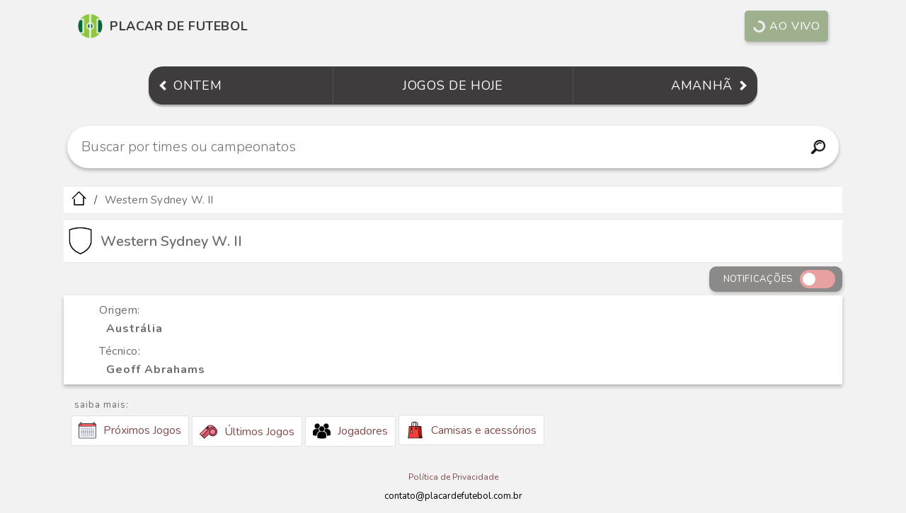

--- FILE ---
content_type: text/html; charset=utf-8
request_url: https://www.placardefutebol.com.br/time/western-sydney-w-ii
body_size: 3457
content:
<!DOCTYPE html>
<html lang="pt-br">
  <head>
    <meta charset="utf-8">
    <title>Western Sydney W. II - dados, estádio, escudo</title>
    <meta name="description" content="Tudo sobre o clube de futebol Western Sydney W. II! Informações sobre técnico do time, país (Austrália), escudo e estádio Western Sydney W. II">
    <meta http-equiv="content-type" content="text/html; charset=UTF-8">
    <meta name="viewport" content="width=device-width, initial-scale=1, shrink-to-fit=no">
    <meta name="theme-color" content="#3E3C3C"/>
    <meta name="robots" content="index, follow">
    <link rel="canonical" href="https://www.placardefutebol.com.br/time/western-sydney-w-ii"/>
    <link rel="icon" type="image/png" sizes="32x32" href="https://www.placardefutebol.com.br/images/favicon-32x32.png">
    <link rel="icon" type="image/png" sizes="16x16" href="https://www.placardefutebol.com.br/images/favicon-16x16.png">
    <link rel="icon" type="image/png" sizes="96x96" href="https://www.placardefutebol.com.br/images/favicon-96x96.png">
    <meta name="google-site-verification" content="PryBYv4V0nl9nVn2qMX2OrV2lQL8gyzlqazwjeyyZdw"/>
    <meta name="verification" content="0be2f18a03231436efa3e359dfe09037"/>
    <link rel="manifest" href="https://www.placardefutebol.com.br/manifest.json">
    <link rel="preconnect" href="https://fonts.googleapis.com">
    <link rel="preconnect" href="https://fonts.gstatic.com" crossorigin>
    <link href="https://fonts.googleapis.com/css2?family=Nunito:ital,wght@0,200;0,300;0,400;0,500;0,600;0,700;0,800;0,900;0,1000;1,200;1,300;1,400;1,500;1,600;1,700;1,800;1,900;1,1000&display=swap" rel="stylesheet">
    <link rel="stylesheet" href="https://www.placardefutebol.com.br/assets/application_v2-860902fe74677896bc2efba69e46c823887f5b8030c947b07ec474f8d5055246.css" media="screen" />
    <script src="https://www.placardefutebol.com.br/assets/application-08a8cbfd98c85731875a3e00eb4b67713836741b92cd1a73d21c3c9be62fb22a.js"></script>
    <script async src="https://pagead2.googlesyndication.com/pagead/js/adsbygoogle.js?client=ca-pub-0179444286160581"
     crossorigin="anonymous"></script>
  </head>
  <body>
    <header class="header2">
  <a href="https://www.placardefutebol.com.br" class="header2__logo">
    <img src="https://www.placardefutebol.com.br/images/logo.png" class="header2__logo-img" alt="Logo" title="Logo do Placar de Futebol">
    <span class="header2__logo-title">Placar de Futebol</span></a>
  <a href="https://www.placardefutebol.com.br/jogos-em-andamento" class="header2__live-btn">
    <span class="header2__live-spinner"></span>Ao vivo</a>
</header>

    <nav class="nav2">
  <a href="https://www.placardefutebol.com.br/jogos-de-ontem" class="nav2__item nav2__item--left">
    <img src="/images/arrow-left.png" class="nav2__item--left-img" alt="Ícone seta para esquerda" title="Ir para jogos de ontem">
    <span>Ontem</span></a>
  <a href="https://www.placardefutebol.com.br/jogos-de-hoje" class="nav2__item nav2__item--center">
    <span>Jogos de hoje</span></a>
  <a href="https://www.placardefutebol.com.br/jogos-de-amanha" class="nav2__item nav2__item--right">
    <span class="nav2__item--right-label">Amanhã</span>
    <img src="/images/arrow-right.png" class="nav2__item--right-img" alt="Ícone seta para direita" title="Ir para jogos de amanhã"></a>
</nav>

    <div class="search2">
  <form action="/busca" method="GET" class="search2-form">
    <div class="search2-box">
      <input class="search2-input" onclick="showSearchSuggestions()" onkeyup="hideSearchSuggestions()" type="search" name="q" autocomplete="off" value="" placeholder="Buscar por times ou campeonatos" id="searchTeamsLeagues" minlength="3" maxlength="40" required>
      <button class="search2-icon" type="submit" title="Buscar">
        <img src="/images/search.png" height="20" alt="Buscar">
      </button>
    </div>
  </form>
</div>
<div id="search2-suggestions">
  <p>Mais buscados agora:</p>
  <ul>
      <li><a href="https://www.placardefutebol.com.br/busca?q=taipei bravo" class="link"><span>1º -</span> taipei bravo</a></li>
      <li><a href="https://www.placardefutebol.com.br/busca?q=turco" class="link"><span>2º -</span> turco</a></li>
      <li><a href="https://www.placardefutebol.com.br/busca?q=fc racing" class="link"><span>3º -</span> fc racing</a></li>
      <li><a href="https://www.placardefutebol.com.br/busca?q=lee man fc" class="link"><span>4º -</span> lee man fc</a></li>
      <li><a href="https://www.placardefutebol.com.br/busca?q=brasiliense" class="link"><span>6º -</span> brasiliense</a></li>
      <li><a href="https://www.placardefutebol.com.br/busca?q=mexicano" class="link"><span>7º -</span> mexicano</a></li>
      <li><a href="https://www.placardefutebol.com.br/busca?q=independente estudiantes" class="link"><span>8º -</span> independente estudiantes</a></li>
      <li><a href="https://www.placardefutebol.com.br/busca?q=fulham" class="link"><span>9º -</span> fulham</a></li>
      <li><a href="https://www.placardefutebol.com.br/busca?q=ca talleres" class="link"><span>10º -</span> ca talleres</a></li>
      <li><a href="https://www.placardefutebol.com.br/busca?q=paok" class="link"><span>11º -</span> paok</a></li>
  </ul>
</div>

    <ul class="breadcrumb">
  <li class="breadcrumb__item">
    <a href="/"><img class="breadcrumb__item-img" src="https://www.placardefutebol.com.br/images/icone-inicio.png" alt="Ícone página inicial" title="Ir para a página inicial"></a>
  </li>
      <li class="breadcrumb__item">
        <span class="text">Western Sydney W. II</span>
      </li>
</ul>

    <section>
      <div class="content__title">
  <img class="content__title-img" src="https://www.placardefutebol.com.br/images/escudo-de-futebol.png" alt="Escudo Western Sydney W. II" title="Escudo Western Sydney W. II">
  <h1 class="content__title-text text">Western Sydney W. II</h1>
</div>

      <div class="notification">
  <span class="notification_label">Notificações</span>
  <label class="notification_switch">
    <input type="checkbox" id="notification_checkbox" onclick="SubmitSubscriprion()">
    <span class="notification_slider round"></span>
  </label>
</div>

      <div id="main">
  <div class="content__body">
    <div class="content__body--team-details">
        <p class="text content__body--team-details-info-label">Origem: <span class="content__body--team-details-info-value">Austrália</span></p>
        <p class="text content__body--team-details-info-label">Técnico: <span class="content__body--team-details-info-value">Geoff Abrahams</span></p>
    </div>
  </div>
</div>

    </section>
    <div class="related">
    <p class="related__item-divider text">saiba mais:</p>
        <a class="related__item link" href="https://www.placardefutebol.com.br/time/western-sydney-w-ii/proximos-jogos"><img class="related__item-image" src="https://www.placardefutebol.com.br/images/icone-calendario.png">Próximos Jogos</a>
        <a class="related__item link" href="https://www.placardefutebol.com.br/time/western-sydney-w-ii/ultimos-jogos"><img class="related__item-image" src="https://www.placardefutebol.com.br/images/icone-apito.png">Últimos Jogos</a>
        <a class="related__item link" href="https://www.placardefutebol.com.br/time/western-sydney-w-ii/jogadores"><img class="related__item-image" src="https://www.placardefutebol.com.br/images/icone-jogadores.png">Jogadores</a>
        <a class="related__item link" href="https://shopee.com.br/search?keyword=camisa+Western+Sydney+W.+Ii&amp;uls_trackid=52ba61g10010&amp;utm_campaign=id_xGSRtjCFAa&amp;utm_content=PDF-Time-WesternSydneyWIi--&amp;utm_medium=affiliates&amp;utm_source=an_18190730005&amp;utm_term=cs6u71kuseis" target="_blank" onclick="ga('send', 'event', 'Shopping', 'Team', 'western-sydney-w-ii');"><img class="related__item-image" src="https://www.placardefutebol.com.br/images/icone-shopping.png">Camisas e acessórios</a>
</div>

    <footer class="footer">
  <a class="link" href="https://www.placardefutebol.com.br/politica-de-privacidade.html">Política de Privacidade</a>
  <span class="footer__mail">contato@placardefutebol.com.br</span>
</footer>

    <script>
      (function (i, s, o, g, r, a, m) {
        i['GoogleAnalyticsObject'] = r;
        i[r] = i[r] || function () {
          (i[r].q = i[r].q || []).push(arguments)
        },
        i[r].l = 1 * new Date();
        a = s.createElement(o),
        m = s.getElementsByTagName(o)[0];
        a.async = 1;
        a.src = g;
        m.parentNode.insertBefore(a, m)
      })(window, document, 'script', '//www.google-analytics.com/analytics.js', 'ga');

      ga('create', 'UA-75323223-1', 'auto');
      ga('send', 'pageview');
    </script>
    <script src="https://www.gstatic.com/firebasejs/8.7.0/firebase-app.js"></script>
    <script src="https://www.gstatic.com/firebasejs/8.7.0/firebase-messaging.js"></script>
    <script src="https://www.gstatic.com/firebasejs/8.7.0/firebase-analytics.js"></script>
      <script>
        var tid = ''; var category = "team"; var rid = "27210";
      </script>
      <script>
        var firebaseConfig = {
          apiKey: "AIzaSyAqGF_H_eq2jskP9ke4O_6M0VJ20XzSzHI",
          authDomain: "placardefutebol-1.firebaseapp.com",
          databaseURL: "https://placardefutebol-1.firebaseio.com",
          projectId: "placardefutebol-1",
          storageBucket: "placardefutebol-1.appspot.com",
          messagingSenderId: "278055425038",
          appId: "1:278055425038:web:0de4ec908f0dc43669985f",
          measurementId: "G-S07L5DZX8C"
        };
        firebase.initializeApp(firebaseConfig);
        firebase.analytics();
        const messaging = firebase.messaging();
        messaging.usePublicVapidKey("BGASaPLgXgZKML8uRVBXNS3XcORHI_HH_uxpEMeXNkz1Bqbmc0gRtp71gYubBwgX6JEeB6GxeWKAIPVxP_Wv3dg");

        messaging.getToken().then((currentToken) => {
          if (currentToken) {
            tid = currentToken;
            var uid = '';

            fetch("https://placardefutebol.herokuapp.com/notification/subscribe", { method: "POST" , body: JSON.stringify({ tid: currentToken, uid: uid }), headers: { "Content-Type": "application/json" }})
              .then(response => {
                if (response.status === 200) {
                  fetch("https://placardefutebol.herokuapp.com/notification/subscription/check", { method: "POST" , body: JSON.stringify({ tid: currentToken, category: category, rid: rid }), headers: { "Content-Type": "application/json" }})
                    .then(response => {
                      if (response.status === 200) {
                        document.getElementById('notification_checkbox').checked = true;
                      }
                  })
                }
              })
          } else {
            document.getElementById('notification_checkbox').disabled = true;
            console.log('Token not available. Request permission to generate one');
          }
        }).catch((err) => {
          document.getElementById('notification_checkbox').disabled = true;
          console.log('An error occurred while retrieving token', err);
        });

        messaging.onTokenRefresh(() => {messaging.getToken().then((refreshedToken) => {}).catch((err) => {});});
      </script>
      <script>
        function SubmitSubscriprion() {
          fetch("https://placardefutebol.herokuapp.com/notification/subscription", { method: "POST" , body: JSON.stringify({ tid: tid, category: category, rid: rid }), headers: { "Content-Type": "application/json" }});
        }
      </script>
      <script type="application/ld+json">
        {"@context":"http://schema.org","@type":"BreadcrumbList","itemListElement":[{"@type":"ListItem","position":1,"item":{"@id":"https://www.placardefutebol.com.br","name":"Início"}},{"@type":"ListItem","position":2,"item":{"@id":"https://www.placardefutebol.com.br/time/western-sydney-w-ii","name":"Western Sydney W. II"}}]}
      </script>
  </body>
</html>


--- FILE ---
content_type: text/html; charset=utf-8
request_url: https://www.google.com/recaptcha/api2/aframe
body_size: 267
content:
<!DOCTYPE HTML><html><head><meta http-equiv="content-type" content="text/html; charset=UTF-8"></head><body><script nonce="HMKMztsnxup5Rcz2_YCwvA">/** Anti-fraud and anti-abuse applications only. See google.com/recaptcha */ try{var clients={'sodar':'https://pagead2.googlesyndication.com/pagead/sodar?'};window.addEventListener("message",function(a){try{if(a.source===window.parent){var b=JSON.parse(a.data);var c=clients[b['id']];if(c){var d=document.createElement('img');d.src=c+b['params']+'&rc='+(localStorage.getItem("rc::a")?sessionStorage.getItem("rc::b"):"");window.document.body.appendChild(d);sessionStorage.setItem("rc::e",parseInt(sessionStorage.getItem("rc::e")||0)+1);localStorage.setItem("rc::h",'1769249461682');}}}catch(b){}});window.parent.postMessage("_grecaptcha_ready", "*");}catch(b){}</script></body></html>